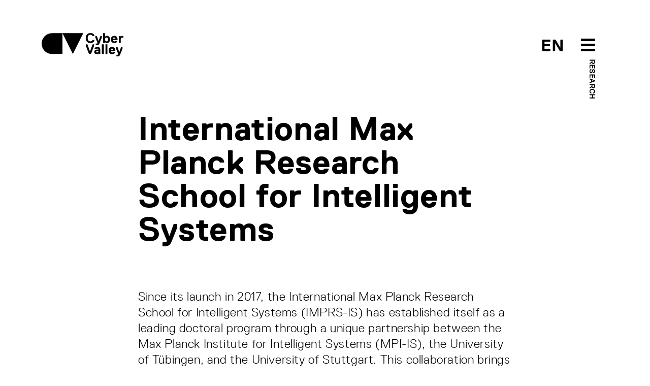

--- FILE ---
content_type: text/html; charset=utf-8
request_url: http://www.cyber-valley.de/en/pages/imprs
body_size: 14470
content:
<!DOCTYPE html>
<html lang="en">
	<head>
		<title>International Max Planck Research School for Intelligent Systems | Cyber Valley</title>
		<meta name="csrf-param" content="authenticity_token" />
<meta name="csrf-token" content="K3zm0+Chm/Fve+F0OkiZJLLNKPppbAYLvuwke8MIFZIZAy0D4jGhoF+67qsXtwRyHd6vfytudAeBqqbYtXAfng==" />
		<meta name="turbolinks-cache-control">
		<meta name="keywords" content="Cyber Valley, Cyber, AI,KI, Künstliche Intelligenz, Artificial Intelligence, Maschinelles Lernen, Machine Learning, Computer Vision, Robotik, Robotics, Roboter, Robots, Startups, Entrepreneurship, Incubator, Max Planck, Max Planck Gesellschaft, Max Planck Society, Baden-Württemberg, Germany, Deutschland, Europe, Europa, Gründer, Universität Tübingen, Universität Stuttgart, Stuttgart, Tübingen, Bosch, Daimler, BMW, Facebook, Porsche, ZF, Professur, Lehrstuhl, Stifungslehrstuhl, Professorship, Chair, Forschungsgruppe, Research Group, Intelligente Systeme, Intelligent Systems, MPI, Max Planck Institut, Max Planck Institute">
		<meta name="description" content="Cyber Valley is Europe’s largest research consortium in the field of artificial intelligence. Academic and private sector partners are building bridges between curiosity-driven basic research and applied research. New and multidisciplinary initiatives are constantly being added to the mix, and the Stuttgart-Tübingen region keeps gaining momentum as a European hotspot for research and innovation in the fields of machine learning, robotics, and computer vision. The state of Baden-Württemberg, the Max Planck Society with the Max Planck Institute for Intelligent Systems, the Universities of Stuttgart and Tübingen, as well as Amazon, BMW AG, Daimler AG, IAV GmbH, Dr. Ing. h.c. F. Porsche AG, Robert Bosch GmbH, and ZF Friedrichshafen AG are Cyber Valley’s founding partners of this initiative. In 2019, Fraunhofer-Gesellschaft also joined Cyber Valley as a partner. Moreover, Cyber Valley receives support from the Christian Bürkert Foundation, the Gips-Schüle Foundation, the Vector Foundation, and the Carl Zeiss Foundation.">
		<meta name="author" content="Cyber Valley">
	    	<meta property="og:url" content="http://www.cyber-valley.de/en/pages/imprs" />
	<meta property="og:title" content="International Max Planck Research School for Intelligent Systems" />
	<meta property="og:description" content="" />
	<meta property="og:image" content="/cyvy_logo.png" />
	<meta property="og:type" content="website" />
<meta property="og:locale:alternate" content="en_US" />
<meta property="og:locale:alternate" content="de_DE" />
		<meta charset="utf-8">
		<meta http-equiv="X-UA-Compatible" content="IE=edge">
		<meta name="viewport" content="width=device-width, initial-scale=1">
		<link rel="preload" href="/assets/ReplicaLLWeb-Light-3332d9a74c609953101aecbbeaf2fb42cb4c4adcf7dca2fdc613b90499696cb3.woff2" as="font" type="font/woff2" crossorigin> 
		<link rel="preload" href="/assets/ReplicaLLWeb-Regular-4181bfc21c11b89a410bcbaa1499aa39d1526cf674aa1c33839d09da13616a39.woff2" as="font" type="font/woff2" crossorigin> 
		<link rel="preload" href="/assets/ReplicaLLWeb-Bold-03d71b6fd32ca6430b88fd1ecbaceff521b71f44f5f52586eb0a40bc667d7ecd.woff2" as="font" type="font/woff2" crossorigin> 
		<link rel="stylesheet" media="all" href="/assets/application-dedd71686f08f5121e4da9fdc86a2c77b853fcbe44a8cd49dcc9a69e7bc107d6.css" data-turbolinks-track="reload" />
		<script src="/assets/application-5a036147213088b08dfb054931f117a1db7ac2a17f4f9a08590cdac9ae4ef232.js" data-turbolinks-track="reload"></script>
		<link rel="icon" type="image/x-icon" href="/assets/cyvy_fav-c40dbb053294d9b82e46fa51a3e0f0144275b3c4848886db34f00f2d2a38a0f2.png" />
	</head>

	<body>
		<header>
	<div class="container">
		<div class="row pt-2 pb-5">
			<div class="col-6">
				<a href="/en">
					<svg xmlns="http://www.w3.org/2000/svg" width="161" height="46" viewBox="0 0 161 46" id="cyvy-logo" class="header-logo">
					    <g fill="none" fill-rule="evenodd"><g fill="#000"><g><g><g><path d="M100.235 13.729l.273-.274h3.282l.273.274c-.547 3.829-3.555 6.016-7.93 6.016-6.017 0-9.299-4.102-9.299-9.845 0-5.742 3.282-9.845 9.299-9.845 4.375 0 7.383 2.188 7.93 5.743l-.273.274h-3.282l-.273-.274c-.547-1.64-1.915-2.461-4.102-2.461-3.83 0-5.47 2.735-5.47 6.563 0 3.829 1.64 6.564 5.47 6.564 2.187 0 3.555-.82 4.102-2.735M114.206 19.745c-1.094 2.735-2.187 4.376-6.016 4.376h-1.368l-.273-.273v-2.735l.273-.274h1.368c1.367 0 1.64-.273 1.914-1.094v-.273L105.73 8.806V6.072l.273-.274h2.461l.274.274 3.282 9.298h.273l3.282-9.298.273-.274h2.461l.274.274v2.734l-4.376 10.94M127.88 8.806c-2.187 0-3.008 1.641-3.008 3.83 0 2.187.82 3.828 3.008 3.828s3.009-1.641 3.009-3.829-.821-3.829-3.009-3.829zm.82 10.94c-1.257 0-2.707-.383-3.554-1.368h-.274l-.273.82-.274.274h-3.008l-.273-.274V.602l.273-.273h3.282l.273.273v6.29h.274c.847-.957 2.27-1.367 3.555-1.367 3.282 0 6.016 2.735 6.016 7.11 0 4.376-2.734 7.11-6.016 7.11zM145.383 10.994c0-.273-.273-2.188-2.46-2.188-2.189 0-2.462 1.915-2.462 2.188l.273.274h4.376l.273-.274zm4.103 2.735l-.274.274h-8.478l-.273.273c0 .547.547 2.188 2.735 2.188.82 0 1.64-.274 1.914-.82l.273-.274h3.282l.274.273c-.274 1.641-1.642 4.102-5.743 4.102-4.65 0-6.837-3.281-6.837-7.11s2.188-7.11 6.563-7.11 6.564 3.281 6.564 7.11v1.094zM160.698 9.08h-1.914c-2.187 0-3.007 1.094-3.007 3.555v6.563l-.274.274h-3.282l-.273-.274V6.072l.273-.274h3.007l.275.274.274.82h.271c.575-.793 1.723-1.094 3.01-1.094h1.64l.275.274v2.734l-.275.274M97.268 41.077L96.995 41.351 93.44 41.351 93.166 41.077 87.15 25.216 87.15 22.481 87.423 22.208 89.885 22.208 90.158 22.481 95.081 35.881 95.354 35.881 100.277 22.481 100.55 22.208 103.011 22.208 103.285 22.481 103.285 25.216 97.268 41.077M111.49 35.608c-.356-.191-1.121-.273-1.64-.273-1.642 0-2.462.546-2.462 1.64 0 .848.52 1.368 1.914 1.368 1.395 0 2.461-.82 2.461-1.915v-.547l-.273-.273zm3.829 5.743h-3.009l-.273-.274-.274-.547h-.273c-.793.712-1.86 1.094-3.008 1.094-3.036 0-4.923-1.64-4.923-4.375 0-4.075 3.829-4.65 6.017-4.65.683 0 1.312.083 1.914.274l.273-.273v-.274c0-1.367-.273-1.64-1.914-1.64-.848 0-1.613-.028-1.914.82l-.274.273h-3.281l-.274-.273c0-1.641 1.368-4.102 5.743-4.102 4.376 0 5.743 2.215 5.743 6.29v7.383l-.273.274zM122.156 41.351L118.874 41.351 118.601 41.077 118.601 22.481 118.874 22.208 122.156 22.208 122.429 22.481 122.429 41.077 122.156 41.351M129.266 41.351L125.985 41.351 125.711 41.077 125.711 22.481 125.985 22.208 129.266 22.208 129.539 22.481 129.539 41.077 129.266 41.351M141.026 32.873c0-.273-.274-2.188-2.462-2.188-2.187 0-2.46 1.915-2.46 2.188l.273.274h4.375l.274-.274zm4.101 2.735l-.273.273h-8.477l-.274.274c0 .547.547 2.188 2.735 2.188.82 0 1.64-.274 1.914-.82l.274-.274h3.281l.274.273c-.274 1.641-1.64 4.102-5.743 4.102-4.65 0-6.837-3.281-6.837-7.11s2.188-7.11 6.563-7.11c4.376 0 6.563 3.281 6.563 7.11v1.094zM154.974 41.624C153.88 44.36 152.785 46 148.958 46h-1.369l-.273-.273v-2.735l.273-.274h1.369c1.367 0 1.64-.273 1.913-1.094v-.273l-4.375-10.666v-2.734l.273-.274h2.462l.273.274 3.281 9.298h.273l3.283-9.298.273-.274h2.462l.273.274v2.734l-4.375 10.94M20.502.355C9.18.355 0 9.535 0 20.858S9.18 41.36 20.502 41.36h20.502V.355H20.502M61.506 41.36L41.004.355 82.009.355 61.506 41.36" transform="translate(-160.000000, -40.000000) translate(160.000000, 21.000000) translate(0.000000, 19.000000)"/></g></g></g></g></g>
					</svg>
					<!-- <svg id="Layer_1" data-name="Layer 1" xmlns="http://www.w3.org/2000/svg" viewBox="0 0 500 499.82" class="header-logo-5-year">
						<defs>
							<style>
								.cls-1{fill:#fff;}
								.cls-2{fill:#000;}
								.cls-3{fill:#ff0043;}
							</style>
						</defs>
						<path class="cls-2" d="M71.42,338a71.43,71.43,0,0,0,0,142.85h71.43V338Z" transform="translate(0 -0.09)"/>
						<polygon class="cls-2" points="214.27 480.72 142.85 337.87 285.69 337.87 214.27 480.72"/>
						<path class="cls-2" d="M322.2,499.91l-3-7c1.68-.72,41.08-18.22,39.64-60.06-.49-14.1-3.27-27.29-6-40.06-4.49-21.28-8.73-41.38-1.6-62.22C357,314,378.13,280.53,417.39,273l1.42,7.42c-33.25,6.36-54.32,34.95-60.36,52.62-6.46,18.87-2.43,38,1.84,58.21,2.76,13.08,5.61,26.61,6.12,41.37C368,479.72,322.66,499.72,322.2,499.91Z" transform="translate(0 -0.09)"/>
						<path class="cls-3" d="M412.39,282a72.92,72.92,0,0,0-12.9,5.15l-17.55,36.21L449.41,300Z" transform="translate(0 -0.09)"/><path class="cls-3" d="M492.06,96.13a142.84,142.84,0,1,0-96.29,184.34,81.74,81.74,0,0,1,18.86-6.78A142.82,142.82,0,0,0,492.06,96.13Z" transform="translate(0 -0.09)"/>
						<path class="cls-1" d="M373.12,206.59c-25.36,6.74-42.48-3.19-49.56-23l1.24-2.14L345.09,176l2.14,1.24c4.39,9.69,10.36,11.72,20.5,9,11.83-3.15,17.25-10,12.76-26.92-3.15-11.83-10.46-18.94-22.3-15.79-6.76,1.8-13.08,5.28-15.91,15.08l-2.92,2.59L322,164.06l-2.14-1.24L306.17,97.68l1.24-2.14,69.32-18.42,2.13,1.24,4.5,16.91-1.24,2.14L334.78,110l-1.24,2.13,4.6,24.12,1.69-.45c2.21-5.29,7.05-10.92,18-13.84,22-5.84,40,7.47,45.83,29.45C410.89,178.45,401.86,199,373.12,206.59Z" transform="translate(0 -0.09)"/>
					</svg> -->
				</a>
			</div>
			<div class="col-6 text-end">	
				<div style="position: relative; display: inline-block; width: 160px;">
					<span class="header-btn-toggle-text header-btn-toggle-text-black">
								<a href='/de/pages/imprs' class=''>EN</a> 
					</span>
					<span id="menuArea">
	<input type="checkbox" id="menuToggle"></input>
	<label for="menuToggle" class="menuOpen">
  		<span class="open" onclick="mobileMenuToggle()">
	  		<svg width="80px" height="80px" viewBox="0 0 80 80" version="1.1" xmlns="http://www.w3.org/2000/svg" xmlns:xlink="http://www.w3.org/1999/xlink" id="menu-burger-btn">
			    <g id="Icon/Black/M/Menu" stroke="none" stroke-width="1" fill="none" fill-rule="evenodd">
			        <rect id="Rectangle-8-Copy-33" x="0" y="0" width="80" height="80"></rect>
			        <path d="M26,28 L54,28 L54,33 L26,33 L26,28 Z M26,48 L54,48 L54,53 L26,53 L26,48 Z M26,38 L54,38 L54,43 L26,43 L26,38 Z" id="Combined-Shape" fill="#000"></path>
			    </g>
			</svg>
			<svg width="80px" height="80px" viewBox="0 0 80 80" version="1.1" xmlns="http://www.w3.org/2000/svg" xmlns:xlink="http://www.w3.org/1999/xlink" id="menu-close-btn">
				<g id="Icon/Black/M/CloseX" stroke="none" stroke-width="1" fill="none" fill-rule="evenodd">
					<path d="M40,38.391342 L36.0130772,34.4044192 C35.6225529,34.0138949 34.9893879,34.0138949 34.5988636,34.4044192 C34.2083394,34.7949435 34.2083394,35.4281085 34.5988636,35.8186328 L38.5857864,39.8055556 L34.5988636,43.7924784 C34.2083394,44.1830026 34.2083394,44.8161676 34.5988636,45.2066919 C34.9893879,45.5972162 35.6225529,45.5972162 36.0130772,45.2066919 L40,41.2197691 L43.9869228,45.2066919 C44.3774471,45.5972162 45.0106121,45.5972162 45.4011364,45.2066919 C45.7916606,44.8161676 45.7916606,44.1830026 45.4011364,43.7924784 L41.4142136,39.8055556 L45.4011364,35.8186328 C45.7916606,35.4281085 45.7916606,34.7949435 45.4011364,34.4044192 C45.0106121,34.0138949 44.3774471,34.0138949 43.9869228,34.4044192 L40,38.391342 Z M40,56 C31.163444,56 24,48.836556 24,40 C24,31.163444 31.163444,24 40,24 C48.836556,24 56,31.163444 56,40 C56,48.836556 48.836556,56 40,56 Z" id="Combined-Shape" fill="#fff"></path>
					<rect id="Rectangle-8-Copy-26" x="0" y="0" width="80" height="80"></rect>
				</g>
			</svg>
  		</span>
	</label>
			<div class="label-black parent-page-link  header-btn-toggle-text-black d-none d-md-block">
				<a href="/en/pages/research">Research</a>
			</div>
	<div class="menu menuEffects">
  		<label for="menuToggle"></label>
			<div>
				<div class="mobile-menu-header">
					<div class="container">
						<div class="row pt-2 pb-5">
							<div class="col-6 mobile-logo-container-col">
								<a href="/en">
									<svg xmlns="http://www.w3.org/2000/svg" width="161" height="46" viewBox="0 0 161 46" id="cyvy-logo">
									    <g fill="#fff" fill-rule="evenodd"><g fill="#fff"><g><g><g><path d="M100.235 13.729l.273-.274h3.282l.273.274c-.547 3.829-3.555 6.016-7.93 6.016-6.017 0-9.299-4.102-9.299-9.845 0-5.742 3.282-9.845 9.299-9.845 4.375 0 7.383 2.188 7.93 5.743l-.273.274h-3.282l-.273-.274c-.547-1.64-1.915-2.461-4.102-2.461-3.83 0-5.47 2.735-5.47 6.563 0 3.829 1.64 6.564 5.47 6.564 2.187 0 3.555-.82 4.102-2.735M114.206 19.745c-1.094 2.735-2.187 4.376-6.016 4.376h-1.368l-.273-.273v-2.735l.273-.274h1.368c1.367 0 1.64-.273 1.914-1.094v-.273L105.73 8.806V6.072l.273-.274h2.461l.274.274 3.282 9.298h.273l3.282-9.298.273-.274h2.461l.274.274v2.734l-4.376 10.94M127.88 8.806c-2.187 0-3.008 1.641-3.008 3.83 0 2.187.82 3.828 3.008 3.828s3.009-1.641 3.009-3.829-.821-3.829-3.009-3.829zm.82 10.94c-1.257 0-2.707-.383-3.554-1.368h-.274l-.273.82-.274.274h-3.008l-.273-.274V.602l.273-.273h3.282l.273.273v6.29h.274c.847-.957 2.27-1.367 3.555-1.367 3.282 0 6.016 2.735 6.016 7.11 0 4.376-2.734 7.11-6.016 7.11zM145.383 10.994c0-.273-.273-2.188-2.46-2.188-2.189 0-2.462 1.915-2.462 2.188l.273.274h4.376l.273-.274zm4.103 2.735l-.274.274h-8.478l-.273.273c0 .547.547 2.188 2.735 2.188.82 0 1.64-.274 1.914-.82l.273-.274h3.282l.274.273c-.274 1.641-1.642 4.102-5.743 4.102-4.65 0-6.837-3.281-6.837-7.11s2.188-7.11 6.563-7.11 6.564 3.281 6.564 7.11v1.094zM160.698 9.08h-1.914c-2.187 0-3.007 1.094-3.007 3.555v6.563l-.274.274h-3.282l-.273-.274V6.072l.273-.274h3.007l.275.274.274.82h.271c.575-.793 1.723-1.094 3.01-1.094h1.64l.275.274v2.734l-.275.274M97.268 41.077L96.995 41.351 93.44 41.351 93.166 41.077 87.15 25.216 87.15 22.481 87.423 22.208 89.885 22.208 90.158 22.481 95.081 35.881 95.354 35.881 100.277 22.481 100.55 22.208 103.011 22.208 103.285 22.481 103.285 25.216 97.268 41.077M111.49 35.608c-.356-.191-1.121-.273-1.64-.273-1.642 0-2.462.546-2.462 1.64 0 .848.52 1.368 1.914 1.368 1.395 0 2.461-.82 2.461-1.915v-.547l-.273-.273zm3.829 5.743h-3.009l-.273-.274-.274-.547h-.273c-.793.712-1.86 1.094-3.008 1.094-3.036 0-4.923-1.64-4.923-4.375 0-4.075 3.829-4.65 6.017-4.65.683 0 1.312.083 1.914.274l.273-.273v-.274c0-1.367-.273-1.64-1.914-1.64-.848 0-1.613-.028-1.914.82l-.274.273h-3.281l-.274-.273c0-1.641 1.368-4.102 5.743-4.102 4.376 0 5.743 2.215 5.743 6.29v7.383l-.273.274zM122.156 41.351L118.874 41.351 118.601 41.077 118.601 22.481 118.874 22.208 122.156 22.208 122.429 22.481 122.429 41.077 122.156 41.351M129.266 41.351L125.985 41.351 125.711 41.077 125.711 22.481 125.985 22.208 129.266 22.208 129.539 22.481 129.539 41.077 129.266 41.351M141.026 32.873c0-.273-.274-2.188-2.462-2.188-2.187 0-2.46 1.915-2.46 2.188l.273.274h4.375l.274-.274zm4.101 2.735l-.273.273h-8.477l-.274.274c0 .547.547 2.188 2.735 2.188.82 0 1.64-.274 1.914-.82l.274-.274h3.281l.274.273c-.274 1.641-1.64 4.102-5.743 4.102-4.65 0-6.837-3.281-6.837-7.11s2.188-7.11 6.563-7.11c4.376 0 6.563 3.281 6.563 7.11v1.094zM154.974 41.624C153.88 44.36 152.785 46 148.958 46h-1.369l-.273-.273v-2.735l.273-.274h1.369c1.367 0 1.64-.273 1.913-1.094v-.273l-4.375-10.666v-2.734l.273-.274h2.462l.273.274 3.281 9.298h.273l3.283-9.298.273-.274h2.462l.273.274v2.734l-4.375 10.94M20.502.355C9.18.355 0 9.535 0 20.858S9.18 41.36 20.502 41.36h20.502V.355H20.502M61.506 41.36L41.004.355 82.009.355 61.506 41.36" transform="translate(-160.000000, -40.000000) translate(160.000000, 21.000000) translate(0.000000, 19.000000)"/></g></g></g></g></g>
									</svg>
								</a>
							</div>
							<div class="col-6"></div>
						</div>
					</div>
				</div>
				<div class="mobile-menu-item-container">
				<div class="container h-100">
					<div class="row h-100">
						<div class="col-md-2 col-sm-12"></div>
						<div class="col-md-8 col-sm-12 text-start align-self-center">
							<div class="row">
								<div class="col-md-6">
									<div class="mobile-menu-links">
										<h2><a href="/en/about">About</a></h2>
										<h2><a href="/en/events">Events</a></h2>
										<h2><a href="/en/news">News</a></h2>
										<h2><a href="/en/public-engagement">Public engagement</a></h2>
										<h2><a href="/en/jobs">Jobs</a></h2>										
									</div>
								</div>
								<div class="col-md-6">
									<div class="mobile-menu-links">
										<h2><a href="/en/start-up-network">Start-up Network</a></h2>
										<h2><a href="/en/corporate-network">Corporate Network</a></h2>
										<h2><a href="/en/investor-network">Investor Network</a></h2>
										<h2><a href="/en/ai-incubator">The AI Incubator</a></h2>
										<h2><a href="/en/cyber-valley-health-cluster">Health Cluster</a></h2>
									</div>
								</div>
							</div>
						</div>
						<div class="col-md-2 col-sm-12"></div>
					</div>
				</div>
			</div>
		</div>
</span>
				</div>
			</div>
		</div>
	</div>
</header>
			<div class="header-teaser-container"></div>
		<main>
			<!-- title -->

<!-- meta (description & keywords) -->




	<div class="container page-title">
			<div class="row">
				<div class="col-md-2 col-sm-12"></div>
				<div class="col-md-8 col-sm-12">
					<h1>International Max Planck Research School for Intelligent Systems</h1>		
				</div>
				<div class="col-md-2 col-sm-12"></div>
			</div>
	</div>
			

		<div class="section" style=" background-color: ;"><a id="content" class="anchor-link"></a>
			<div class="container content-link ">
        <div class="row">
            <div class="col-md-2 col-sm-12"></div>
            <div class="col-md-8 col-sm-12">
                <div>
<p>Since its launch in 2017, the International Max Planck Research School for Intelligent Systems (IMPRS-IS) has established itself as a leading doctoral program through a unique partnership between the Max Planck Institute for Intelligent Systems (MPI-IS), the University of Tübingen, and the University of Stuttgart. This collaboration brings together three of Germany's premier research institutions, combining the world-class research environment of the Max Planck Institute with the academic and teaching excellence of two renowned universities. This integrated partnership gives IMPRS-IS doctoral researchers access to resources, faculty, and interdisciplinary expertise across all three institutions, providing them with a strong foundation in machine learning, robotics, and computer vision.</p>
</div>

<div>
<p>Currently, more than 300 doctoral researchers from over 45 nationalities are pursuing their doctorates through IMPRS-IS. To date, 78 scholars have graduated, expanding a global network of researchers. In the most recent admissions cycle, the program saw a record 797 completed applications from 74 countries. </p>
</div>

<div>
<p>Beyond scientific guidance, IMPRS-IS offers extensive support to doctoral researchers, hosting over 50 workshops and training sessions annually. In addition to scientific training, it offers sessions on topics such as inclusivity, work-life balance, mental well-being, and intercultural competence. IMPRS-IS is committed to creating a supportive, inclusive environment where all scholars can thrive both academically and personally. The program is also the official doctoral program of Cyber Valley, reinforcing IMPRS-IS’s role as a nexus for collaboration, innovation, and knowledge-sharing in intelligent systems.</p>

<p> </p>
</div>

<p>Website: <a href="http://imprs.is.mpg.de/" target="_blank">http://imprs.is.mpg.de</a> </p>

<p>Contact: <a href="mailto:imprs@is.mpg.de">imprs@is.mpg.de</a></p>
    
            </div>
            <div class="col-md-2 col-sm-12"></div>
        </div>
</div>
		</div>



			

		<div class="section" style=" background-color: ;"><a id="contacts" class="anchor-link"></a>
				<div class="container">
					<div class="row">
							<div class="col-md-2 col-sm-12"></div>
							<div class="col-md-8 col-sm-12">
								<div class="row">



		<div class="col-md-6">
			<div class="row mb-5">
	<div class="col-3">
			<a href="/en/people/kjk-7c7d8137-8368-4b40-b77b-15aba985d5df"><img class="rounded-circle img-fluid" src="/uploads/person/image/368/thumb_ticker_sm_KJKuchenbecker1.jpg" alt="Thumb ticker sm kjkuchenbecker1" /></a>
	</div>
	<div class="col-9 align-self-center">
		<div class="mb-2">
			<div class="mini-profile-name">
					<a class="a-no-decoration" href="/en/people/kjk-7c7d8137-8368-4b40-b77b-15aba985d5df">Dr. Katherine J. Kuchenbecker</a>
			</div>
					<div class="small-copy-standard">
						<small class="text-muted">IMPRS-IS Spokesperson</small>
					</div>
				<div class="small-copy-standard mt-1">
					<small class="text-muted">Max Planck Institute for Intelligent Systems</small>
				</div>
		</div>
	</div>
</div>
		</div>

		<div class="col-md-6">
			<div class="row mb-5">
	<div class="col-3">
			<a href="/en/people/mleila"><img class="rounded-circle img-fluid" src="/uploads/person/image/386/thumb_ticker_sm_Leila.Masri.foto.jpg" alt="Thumb ticker sm leila.masri.foto" /></a>
	</div>
	<div class="col-9 align-self-center">
		<div class="mb-2">
			<div class="mini-profile-name">
					<a class="a-no-decoration" href="/en/people/mleila">Dr. Leila Masri</a>
			</div>
					<div class="small-copy-standard">
						<small class="text-muted">IMPRS-IS Coordinator</small>
					</div>
				<div class="small-copy-standard mt-1">
					<small class="text-muted">Max Planck Institute for Intelligent Systems</small>
				</div>
		</div>
	</div>
</div>
		</div>

		<div class="col-md-6">
			<div class="row mb-5">
	<div class="col-3">
			<a href="/en/people/ssorce-bfa63e58-8cd0-4c51-860b-81ab91a92ece"><img class="rounded-circle img-fluid" src="/uploads/person/image/418/thumb_ticker_sm_Headshot_Zoom_2.png" alt="Thumb ticker sm headshot zoom 2" /></a>
	</div>
	<div class="col-9 align-self-center">
		<div class="mb-2">
			<div class="mini-profile-name">
					<a class="a-no-decoration" href="/en/people/ssorce-bfa63e58-8cd0-4c51-860b-81ab91a92ece">Sara Sorce</a>
			</div>
				<div class="small-copy-standard mt-1">
					<small class="text-muted">Max Planck Institute for Intelligent Systems</small>
				</div>
		</div>
	</div>
</div>
		</div>
</div>
							</div>
							<div class="col-md-2 col-sm-12"></div>
					</div>
				</div>
		</div>



			

		<div class="section d-none d-md-block" style=""><a id="imprs_logo" class="anchor-link"></a>
			<div class="container content-link ">
        <div class="row">
            <div class="col-md-2 col-sm-12"></div>
            <div class="col-md-8 col-sm-12">
                <p><a href="http://imprs.is.mpg.de/" target="_blank"><img alt="" src="/uploads/ckeditor/pictures/859/content_CVxIMPRS-IS_LogoLockup-col_RGB_20210723.png" class="img-stretch img-fluid"></a></p>
    
            </div>
            <div class="col-md-2 col-sm-12"></div>
        </div>
</div>
		</div>



			

		<div class="section section-no-padding-bottom" style=""><a id="news_title" class="anchor-link"></a>
			<div class="container content-link ">

            <h2>News</h2>
    
</div>
		</div>



			

	
		<div class="section" style=""><a id="imprs_news" class="anchor-link"></a>
			<div class="container">
					<div class="row" id="item_row">
		
				<div class="col-md-4 col-sm-12">
			<div class="item news">
			<a rel="noopener noreferrer" target="_self" href="/en/news/funded-doctoral-positions-at-the-international-max-planck-research-school-for-intelligent-systems-imprs-is"><img class="img-stretch " src="/uploads/news/image/1000157/thumb_ticker_md_3.png" alt="Thumb ticker md 3" /></a>
		<div class="btn-link-label pt-4">15.10.2025</div>
		<h4 class="pt-1 pb-1"><a class="no-decoration" href="/en/news/funded-doctoral-positions-at-the-international-max-planck-research-school-for-intelligent-systems-imprs-is">Funded Doctoral Positions at the International Max Planck...</a></h4>
		<div class="copy-standard">Doctoral training at the heart of the Cyber Valley Innovation Campus</div>
		<a target="_self" href="/en/news/funded-doctoral-positions-at-the-international-max-planck-research-school-for-intelligent-systems-imprs-is"><img class="arrow-link" src="/assets/Icons/Black/PNG/Arrow-Left-77922fb169f53ff383946f7ec74776cf45dbd7d8ea1ce34538fd71a5eb3db03c.png" alt="Arrow left" /></a>
	</div>
</div>
				<div class="col-md-4 col-sm-12">
			<div class="item news">
			<a rel="noopener noreferrer" target="_self" href="/en/news/75-doctoral-students-join-the-cyber-valley-innovation-campus"><img class="img-stretch " src="/uploads/news/image/1000066/thumb_ticker_md_91.png" alt="Thumb ticker md 91" /></a>
		<div class="btn-link-label pt-4">15.05.2025</div>
		<h4 class="pt-1 pb-1"><a class="no-decoration" href="/en/news/75-doctoral-students-join-the-cyber-valley-innovation-campus">75 doctoral students join the Cyber Valley Innovation Campus</a></h4>
		<div class="copy-standard">Bringing the next generation of AI experts to Baden-Württemberg </div>
		<a target="_self" href="/en/news/75-doctoral-students-join-the-cyber-valley-innovation-campus"><img class="arrow-link" src="/assets/Icons/Black/PNG/Arrow-Left-77922fb169f53ff383946f7ec74776cf45dbd7d8ea1ce34538fd71a5eb3db03c.png" alt="Arrow left" /></a>
	</div>
</div>
				<div class="col-md-4 col-sm-12">
			<div class="item news">
			<a rel="noopener noreferrer" target="_self" href="/en/news/imprs-is-call-for-applications-is-now-open"><img class="img-stretch " src="/uploads/news/image/1117/thumb_ticker_md_Design_Learnings_Graphics_and_Comments-12.png" alt="Thumb ticker md design learnings graphics and comments 12" /></a>
		<div class="btn-link-label pt-4">06.11.2024</div>
		<h4 class="pt-1 pb-1"><a class="no-decoration" href="/en/news/imprs-is-call-for-applications-is-now-open">IMPRS-IS Call for Applications is Now Open</a></h4>
		<div class="copy-standard">Join the Cyber Valley Community as a PhD student </div>
		<a target="_self" href="/en/news/imprs-is-call-for-applications-is-now-open"><img class="arrow-link" src="/assets/Icons/Black/PNG/Arrow-Left-77922fb169f53ff383946f7ec74776cf45dbd7d8ea1ce34538fd71a5eb3db03c.png" alt="Arrow left" /></a>
	</div>
</div>
				<div class="col-md-4 col-sm-12">
			<div class="item news">
			<a rel="noopener noreferrer" target="_self" href="/en/news/ph-d-opportunities-at-the-imprs-is"><img class="img-stretch " src="/uploads/news/image/671/thumb_ticker_md_IMPRS-IS_2023_recruitment_collage_1.png" alt="Thumb ticker md imprs is 2023 recruitment collage 1" /></a>
		<div class="btn-link-label pt-4">21.09.2022</div>
		<h4 class="pt-1 pb-1"><a class="no-decoration" href="/en/news/ph-d-opportunities-at-the-imprs-is">Ph.D. opportunities at the IMPRS-IS</a></h4>
		<div class="copy-standard">Program will accept its 7th generation of Ph.D. students in spring of 2023</div>
		<a target="_self" href="/en/news/ph-d-opportunities-at-the-imprs-is"><img class="arrow-link" src="/assets/Icons/Black/PNG/Arrow-Left-77922fb169f53ff383946f7ec74776cf45dbd7d8ea1ce34538fd71a5eb3db03c.png" alt="Arrow left" /></a>
	</div>
</div>
				<div class="col-md-4 col-sm-12">
			<div class="item news">
			<a rel="noopener noreferrer" target="_self" href="/en/news/five-years-of-cyber-valley"><img class="img-stretch " src="/uploads/news/image/527/thumb_ticker_md_CV5_HP.png" alt="Thumb ticker md cv5 hp" /></a>
		<div class="btn-link-label pt-4">15.12.2021</div>
		<h4 class="pt-1 pb-1"><a class="no-decoration" href="/en/news/five-years-of-cyber-valley">Five years of Cyber Valley</a></h4>
		<div class="copy-standard">AI research consortium celebrates anniversary</div>
		<a target="_self" href="/en/news/five-years-of-cyber-valley"><img class="arrow-link" src="/assets/Icons/Black/PNG/Arrow-Left-77922fb169f53ff383946f7ec74776cf45dbd7d8ea1ce34538fd71a5eb3db03c.png" alt="Arrow left" /></a>
	</div>
</div>
				<div class="col-md-4 col-sm-12">
			<div class="item news">
			<a rel="noopener noreferrer" target="_self" href="/en/news/funded-ph-d-positions-at-the-imprs-is"><img class="img-stretch " src="/uploads/news/image/458/thumb_ticker_md_imprs.png" alt="Thumb ticker md imprs" /></a>
		<div class="btn-link-label pt-4">07.09.2021</div>
		<h4 class="pt-1 pb-1"><a class="no-decoration" href="/en/news/funded-ph-d-positions-at-the-imprs-is">Funded Ph.D. positions at the IMPRS-IS</a></h4>
		<div class="copy-standard">Apply to join the program and begin a Ph.D. in 2022</div>
		<a target="_self" href="/en/news/funded-ph-d-positions-at-the-imprs-is"><img class="arrow-link" src="/assets/Icons/Black/PNG/Arrow-Left-77922fb169f53ff383946f7ec74776cf45dbd7d8ea1ce34538fd71a5eb3db03c.png" alt="Arrow left" /></a>
	</div>
</div>
				<div class="col-md-4 col-sm-12">
			<div class="item news">
			<a rel="noopener noreferrer" target="_self" href="/en/news/kunstliche-intelligenz-als-gesellschaftliche-herausforderung-das-neue-rhet-ai-center"><img class="img-stretch " src="/uploads/news/image/425/thumb_ticker_md_Brechtbau.jpg" alt="Thumb ticker md brechtbau" /></a>
		<div class="btn-link-label pt-4">05.07.2021</div>
		<h4 class="pt-1 pb-1"><a class="no-decoration" href="/en/news/kunstliche-intelligenz-als-gesellschaftliche-herausforderung-das-neue-rhet-ai-center">Newly established RHET AI Center to focus on the societal...</a></h4>
		<div class="copy-standard">The center will explore ways of facilitating a well-informed public debate</div>
		<a target="_self" href="/en/news/kunstliche-intelligenz-als-gesellschaftliche-herausforderung-das-neue-rhet-ai-center"><img class="arrow-link" src="/assets/Icons/Black/PNG/Arrow-Left-77922fb169f53ff383946f7ec74776cf45dbd7d8ea1ce34538fd71a5eb3db03c.png" alt="Arrow left" /></a>
	</div>
</div>
				<div class="col-md-4 col-sm-12">
			<div class="item news">
			<a rel="noopener noreferrer" target="_self" href="/en/news/best-paper-cvpr-2021"><img class="img-stretch img-thumbnail" src="/uploads/news/image/419/thumb_ticker_md_giraffe_teaser400.jpg" alt="Thumb ticker md giraffe teaser400" /></a>
		<div class="btn-link-label pt-4">25.06.2021</div>
		<h4 class="pt-1 pb-1"><a class="no-decoration" href="/en/news/best-paper-cvpr-2021">Better decisions, more control: “Best Paper Award” for Tü...</a></h4>
		<div class="copy-standard">Two Cyber Valley researchers awarded for best scientific paper at world-renowned confer...</div>
		<a target="_self" href="/en/news/best-paper-cvpr-2021"><img class="arrow-link" src="/assets/Icons/Black/PNG/Arrow-Left-77922fb169f53ff383946f7ec74776cf45dbd7d8ea1ce34538fd71a5eb3db03c.png" alt="Arrow left" /></a>
	</div>
</div>
				<div class="col-md-4 col-sm-12">
			<div class="item news">
			<a rel="noopener noreferrer" target="_self" href="/en/news/another-record-in-popularity-imprs-is-receives-the-highest-ever-number-of-applications"><img class="img-stretch " src="/uploads/news/image/329/thumb_ticker_md_20191121_MPIIS_Peer_Fischer_W_Scheible002_2.jpg" alt="Thumb ticker md 20191121 mpiis peer fischer w scheible002 2" /></a>
		<div class="btn-link-label pt-4">17.11.2020</div>
		<h4 class="pt-1 pb-1"><a class="no-decoration" href="/en/news/another-record-in-popularity-imprs-is-receives-the-highest-ever-number-of-applications">Another record in popularity: IMPRS-IS receives the highe...</a></h4>
		<div class="copy-standard"></div>
		<a target="_self" href="/en/news/another-record-in-popularity-imprs-is-receives-the-highest-ever-number-of-applications"><img class="arrow-link" src="/assets/Icons/Black/PNG/Arrow-Left-77922fb169f53ff383946f7ec74776cf45dbd7d8ea1ce34538fd71a5eb3db03c.png" alt="Arrow left" /></a>
	</div>
</div>
				<div class="col-md-4 col-sm-12">
			<div class="item news">
			<a rel="noopener noreferrer" target="_self" href="/en/news/cyber-valley-institutions-once-again-among-germany-s-top-ranked-at-leading-machine-learning-conference"><img class="img-stretch " src="/uploads/news/image/326/thumb_ticker_md_thumb_ticker_xxl_thumb_ticker_xxl_20181213_PS_Team_Wolfram_Scheible11.jpg" alt="Thumb ticker md thumb ticker xxl thumb ticker xxl 20181213 ps team wolfram scheible11" /></a>
		<div class="btn-link-label pt-4">10.11.2020</div>
		<h4 class="pt-1 pb-1"><a class="no-decoration" href="/en/news/cyber-valley-institutions-once-again-among-germany-s-top-ranked-at-leading-machine-learning-conference">Cyber Valley institutions once again among Germany’s top ...</a></h4>
		<div class="copy-standard">In total, 31 papers from Cyber Valley have been accepted to the upcoming NeurIPS 2020 c...</div>
		<a target="_self" href="/en/news/cyber-valley-institutions-once-again-among-germany-s-top-ranked-at-leading-machine-learning-conference"><img class="arrow-link" src="/assets/Icons/Black/PNG/Arrow-Left-77922fb169f53ff383946f7ec74776cf45dbd7d8ea1ce34538fd71a5eb3db03c.png" alt="Arrow left" /></a>
	</div>
</div>
				<div class="col-md-4 col-sm-12">
			<div class="item news">
			<a rel="noopener noreferrer" target="_self" href="/en/news/cyber-valley-grundet-investor-network"><img class="img-stretch img-thumbnail" src="/uploads/news/image/148/thumb_ticker_md_200907_press-release_investor-network.jpg" alt="Thumb ticker md 200907 press release investor network" /></a>
		<div class="btn-link-label pt-4">07.09.2020</div>
		<h4 class="pt-1 pb-1"><a class="no-decoration" href="/en/news/cyber-valley-grundet-investor-network">Cyber Valley launches Investor Network</a></h4>
		<div class="copy-standard">Europe’s largest AI research consortium attracts interest from some of the world’s most...</div>
		<a target="_self" href="/en/news/cyber-valley-grundet-investor-network"><img class="arrow-link" src="/assets/Icons/Black/PNG/Arrow-Left-77922fb169f53ff383946f7ec74776cf45dbd7d8ea1ce34538fd71a5eb3db03c.png" alt="Arrow left" /></a>
	</div>
</div>
				<div class="col-md-4 col-sm-12">
			<div class="item news">
			<a rel="noopener noreferrer" target="_self" href="/en/news/intelligente-und-kooperative-flugroboter"><img class="img-stretch " src="/uploads/news/image/145/thumb_ticker_md_051_20_AamirAhmad_NVIDIA.jpg" alt="Thumb ticker md 051 20 aamirahmad nvidia" /></a>
		<div class="btn-link-label pt-4">01.09.2020</div>
		<h4 class="pt-1 pb-1"><a class="no-decoration" href="/en/news/intelligente-und-kooperative-flugroboter">Intelligent and cooperative aerial robots </a></h4>
		<div class="copy-standard">Dr. Aamir Ahmad appointed new Tenure-Track Professor at the University of Stuttgart</div>
		<a target="_self" href="/en/news/intelligente-und-kooperative-flugroboter"><img class="arrow-link" src="/assets/Icons/Black/PNG/Arrow-Left-77922fb169f53ff383946f7ec74776cf45dbd7d8ea1ce34538fd71a5eb3db03c.png" alt="Arrow left" /></a>
	</div>
</div>

	</div>
	<div id="pagination" class="text-center">
		<span class="page next disabled">More...</span>

	</div>
 
			</div>
		</div>


			

		<div class="section section-no-padding-bottom" style=""><a id="events_title" class="anchor-link"></a>
			<div class="container content-link ">

            <h2>Events</h2>
    
</div>
		</div>



			

		<div class="section" style=""><a id="imprs_events" class="anchor-link"></a>
			<div class="container">
				
				    <div class="container">
        <div class="row">
          <div class="row" id="item_row">
            
				<div class="col-md-4 col-sm-12">
	<div class="item event">
		<div class="event-img-container">
				<a href="/en/events/cyber-valley-meet-up-september-2024-imprs-is-boot-camp"><img class="img-stretch" src="/uploads/event/image/773/thumb_ticker_md_visual_meetup_revised.ai-3.png" alt="Thumb ticker md visual meetup revised.ai 3" /></a>
			<div class="event-date-box">
				<div class="event-date-box-month text-uppercase">SEP</div>
				<div class="event-date-box-day">18</div>
			</div>
		</div>
		<h4 class="pt-4 pb-0 mb-0"><a class="no-decoration" href="/en/events/cyber-valley-meet-up-september-2024-imprs-is-boot-camp">Cyber Valley Meet-Up September 2024</a></h4>
		<p class="pb-0 mb-0"><a class="no-decoration" href="/en/events/cyber-valley-meet-up-september-2024-imprs-is-boot-camp">In collaboration with IMPRS-IS Boot Camp</a></p>
		<a href="/en/events/cyber-valley-meet-up-september-2024-imprs-is-boot-camp"><img class="arrow-link" src="/assets/Icons/Black/PNG/Arrow-Left-77922fb169f53ff383946f7ec74776cf45dbd7d8ea1ce34538fd71a5eb3db03c.png" alt="Arrow left" /></a>
	</div>
</div>
				<div class="col-md-4 col-sm-12">
	<div class="item event">
		<div class="event-img-container">
				<a href="/en/events/cyber-valley-meet-up-february-2024"><img class="img-stretch" src="/uploads/event/image/642/thumb_ticker_md_Health.png" alt="Thumb ticker md health" /></a>
			<div class="event-date-box">
				<div class="event-date-box-month text-uppercase">FEB</div>
				<div class="event-date-box-day">22</div>
			</div>
		</div>
		<h4 class="pt-4 pb-0 mb-0"><a class="no-decoration" href="/en/events/cyber-valley-meet-up-february-2024">Cyber Valley Meet-up February 2024</a></h4>
		<p class="pb-0 mb-0"><a class="no-decoration" href="/en/events/cyber-valley-meet-up-february-2024">A special focus on health</a></p>
		<a href="/en/events/cyber-valley-meet-up-february-2024"><img class="arrow-link" src="/assets/Icons/Black/PNG/Arrow-Left-77922fb169f53ff383946f7ec74776cf45dbd7d8ea1ce34538fd71a5eb3db03c.png" alt="Arrow left" /></a>
	</div>
</div>
				<div class="col-md-4 col-sm-12">
	<div class="item event">
		<div class="event-img-container">
				<a href="/en/events/imprs-is-2024-interview-symposium-keynotes"><img class="img-stretch" src="/uploads/event/image/674/thumb_ticker_md_IMPRS-IS_Keynotes.png" alt="Thumb ticker md imprs is keynotes" /></a>
			<div class="event-date-box">
				<div class="event-date-box-month text-uppercase">FEB</div>
				<div class="event-date-box-day">8</div>
			</div>
		</div>
		<h4 class="pt-4 pb-0 mb-0"><a class="no-decoration" href="/en/events/imprs-is-2024-interview-symposium-keynotes">IMPRS-IS 2024 Interview Symposium Keynotes</a></h4>
		<p class="pb-0 mb-0"></p>
		<a href="/en/events/imprs-is-2024-interview-symposium-keynotes"><img class="arrow-link" src="/assets/Icons/Black/PNG/Arrow-Left-77922fb169f53ff383946f7ec74776cf45dbd7d8ea1ce34538fd71a5eb3db03c.png" alt="Arrow left" /></a>
	</div>
</div>
				<div class="col-md-4 col-sm-12">
	<div class="item event">
		<div class="event-img-container">
				<a href="/en/events/meet-up-january24"><img class="img-stretch" src="/uploads/event/image/637/thumb_ticker_md_Live_Meeting_AI_House.png" alt="Thumb ticker md live meeting ai house" /></a>
			<div class="event-date-box">
				<div class="event-date-box-month text-uppercase">JAN</div>
				<div class="event-date-box-day">18</div>
			</div>
		</div>
		<h4 class="pt-4 pb-0 mb-0"><a class="no-decoration" href="/en/events/meet-up-january24">Cyber Valley Meet-up January 2024</a></h4>
		<p class="pb-0 mb-0"><a class="no-decoration" href="/en/events/meet-up-january24">Live from AI House Davos at the World Economic Forum</a></p>
		<a href="/en/events/meet-up-january24"><img class="arrow-link" src="/assets/Icons/Black/PNG/Arrow-Left-77922fb169f53ff383946f7ec74776cf45dbd7d8ea1ce34538fd71a5eb3db03c.png" alt="Arrow left" /></a>
	</div>
</div>
				<div class="col-md-4 col-sm-12">
	<div class="item event">
		<div class="event-img-container">
				<a href="/en/events/cyber-valley-start-up-incubation-program"><img class="img-stretch" src="/uploads/event/image/264/thumb_ticker_md_Bild.png" alt="Thumb ticker md bild" /></a>
			<div class="event-date-box">
				<div class="event-date-box-month text-uppercase">APR</div>
				<div class="event-date-box-day">1</div>
			</div>
		</div>
		<h4 class="pt-4 pb-0 mb-0"><a class="no-decoration" href="/en/events/cyber-valley-start-up-incubation-program">Cyber Valley Start-up Incubation Program</a></h4>
		<p class="pb-0 mb-0"><a class="no-decoration" href="/en/events/cyber-valley-start-up-incubation-program">Launch your Start-up in Cyber Valley</a></p>
		<a href="/en/events/cyber-valley-start-up-incubation-program"><img class="arrow-link" src="/assets/Icons/Black/PNG/Arrow-Left-77922fb169f53ff383946f7ec74776cf45dbd7d8ea1ce34538fd71a5eb3db03c.png" alt="Arrow left" /></a>
	</div>
</div>
				<div class="col-md-4 col-sm-12">
	<div class="item event">
		<div class="event-img-container">
				<a href="/en/events/2nd-workshop-on-mental-effort"><img class="img-stretch" src="/uploads/event/image/171/thumb_ticker_md_Announcement_and_call_for_posters.jpg" alt="Thumb ticker md announcement and call for posters" /></a>
			<div class="event-date-box">
				<div class="event-date-box-month text-uppercase">SEP</div>
				<div class="event-date-box-day">9</div>
			</div>
		</div>
		<h4 class="pt-4 pb-0 mb-0"><a class="no-decoration" href="/en/events/2nd-workshop-on-mental-effort">2nd workshop on mental effort</a></h4>
		<p class="pb-0 mb-0"></p>
		<a href="/en/events/2nd-workshop-on-mental-effort"><img class="arrow-link" src="/assets/Icons/Black/PNG/Arrow-Left-77922fb169f53ff383946f7ec74776cf45dbd7d8ea1ce34538fd71a5eb3db03c.png" alt="Arrow left" /></a>
	</div>
</div>

          </div>
          <div id="pagination" class="text-center">
            <span class="page next disabled">More...</span>

          </div>
        </div>
    </div>






			</div>
		</div>



			

					<section class="bg-yellow xtra-padding ">
	<div class="container">
		<div class="newsletter">
			<div class="row">
				<div class="col-3 d-none d-md-block" /></div>
				<div class="col-md-9 col-sm-12">
							<h3 >Cyber Valley Newsletter</h3>
							<div class="col-md-8 col-sm-12 copy-standard">
								<p>
										We send out an overview of the most important news and events in the Cyber Valley Community. Only available in English.
								</p>
							</div>
							<form action="https://eu2.cleverreach.com/f/259413-280292/wcs/" method="post" target="_blank">
							  	<div class="row">
							  		<div class="col-md-8 col-sm-12">
							  			<input id="text6483215" name="email" type="email" class="form-control cyvy-form-control" placeholder="Enter email address">

							  			<div class="label-black text-uppercase mt-3 mb-4">
						  						<a href="/en/privacy-policy"><img class="arrow-link" src="/assets/Icons/Black/PNG/Arrow-Left-77922fb169f53ff383946f7ec74776cf45dbd7d8ea1ce34538fd71a5eb3db03c.png" alt="Arrow left" /> Privacy Policy</a>
						  				</div>
							  		</div>
							  		<div class="col d-none d-md-block">
							  			<button type="submit" class="btn btn-outline-dark btn-cyvy-lg text-uppercase">Register</button>
							  		</div>
							  	</div>
								<div class="col-12 d-block d-md-none">
									<div class="d-grid">
										<button type="button" class="btn btn-outline-dark btn-cyvy-lg text-uppercase">Register</button>
									</div>
								</div>
								<noscript>
						            <a href="http://www.cleverreach.de">www.CleverReach.de</a>
						        </noscript>
							</form>
				</div>
				</div>
			</div>
	</div>
</section>	
	 




		</main>
		<footer>
	<div class="container">
		<div class="row pb-4">
			<div class="col-md-3 col-sm-12">
				<div class="footer-logo-container">
					<a href="/en">
						<svg xmlns="http://www.w3.org/2000/svg" width="161" height="46" viewBox="0 0 161 46">
							<title>Cyber Valley</title>
		    				<g fill="none" fill-rule="evenodd"><g fill="#FFF"><g><g><g>
		                        <path d="M100.235 13.729l.273-.274h3.282l.273.274c-.547 3.829-3.555 6.016-7.93 6.016-6.017 0-9.299-4.102-9.299-9.845 0-5.742 3.282-9.845 9.299-9.845 4.375 0 7.383 2.188 7.93 5.743l-.273.274h-3.282l-.273-.274c-.547-1.64-1.915-2.461-4.102-2.461-3.83 0-5.47 2.735-5.47 6.563 0 3.829 1.64 6.564 5.47 6.564 2.187 0 3.555-.82 4.102-2.735M114.206 19.745c-1.094 2.735-2.187 4.376-6.016 4.376h-1.368l-.273-.273v-2.735l.273-.274h1.368c1.367 0 1.64-.273 1.914-1.094v-.273L105.73 8.806V6.072l.273-.274h2.461l.274.274 3.282 9.298h.273l3.282-9.298.273-.274h2.461l.274.274v2.734l-4.376 10.94M127.88 8.806c-2.187 0-3.008 1.641-3.008 3.83 0 2.187.82 3.828 3.008 3.828s3.009-1.641 3.009-3.829-.821-3.829-3.009-3.829zm.82 10.94c-1.257 0-2.707-.383-3.554-1.368h-.274l-.273.82-.274.274h-3.008l-.273-.274V.602l.273-.273h3.282l.273.273v6.29h.274c.847-.957 2.27-1.367 3.555-1.367 3.282 0 6.016 2.735 6.016 7.11 0 4.376-2.734 7.11-6.016 7.11zM145.383 10.994c0-.273-.273-2.188-2.46-2.188-2.189 0-2.462 1.915-2.462 2.188l.273.274h4.376l.273-.274zm4.103 2.735l-.274.274h-8.478l-.273.273c0 .547.547 2.188 2.735 2.188.82 0 1.64-.274 1.914-.82l.273-.274h3.282l.274.273c-.274 1.641-1.642 4.102-5.743 4.102-4.65 0-6.837-3.281-6.837-7.11s2.188-7.11 6.563-7.11 6.564 3.281 6.564 7.11v1.094zM160.698 9.08h-1.914c-2.187 0-3.007 1.094-3.007 3.555v6.563l-.274.274h-3.282l-.273-.274V6.072l.273-.274h3.007l.275.274.274.82h.271c.575-.793 1.723-1.094 3.01-1.094h1.64l.275.274v2.734l-.275.274M97.268 41.077L96.995 41.351 93.44 41.351 93.166 41.077 87.15 25.216 87.15 22.481 87.423 22.208 89.885 22.208 90.158 22.481 95.081 35.881 95.354 35.881 100.277 22.481 100.55 22.208 103.011 22.208 103.285 22.481 103.285 25.216 97.268 41.077M111.49 35.608c-.356-.191-1.121-.273-1.64-.273-1.642 0-2.462.546-2.462 1.64 0 .848.52 1.368 1.914 1.368 1.395 0 2.461-.82 2.461-1.915v-.547l-.273-.273zm3.829 5.743h-3.009l-.273-.274-.274-.547h-.273c-.793.712-1.86 1.094-3.008 1.094-3.036 0-4.923-1.64-4.923-4.375 0-4.075 3.829-4.65 6.017-4.65.683 0 1.312.083 1.914.274l.273-.273v-.274c0-1.367-.273-1.64-1.914-1.64-.848 0-1.613-.028-1.914.82l-.274.273h-3.281l-.274-.273c0-1.641 1.368-4.102 5.743-4.102 4.376 0 5.743 2.215 5.743 6.29v7.383l-.273.274zM122.156 41.351L118.874 41.351 118.601 41.077 118.601 22.481 118.874 22.208 122.156 22.208 122.429 22.481 122.429 41.077 122.156 41.351M129.266 41.351L125.985 41.351 125.711 41.077 125.711 22.481 125.985 22.208 129.266 22.208 129.539 22.481 129.539 41.077 129.266 41.351M141.026 32.873c0-.273-.274-2.188-2.462-2.188-2.187 0-2.46 1.915-2.46 2.188l.273.274h4.375l.274-.274zm4.101 2.735l-.273.273h-8.477l-.274.274c0 .547.547 2.188 2.735 2.188.82 0 1.64-.274 1.914-.82l.274-.274h3.281l.274.273c-.274 1.641-1.64 4.102-5.743 4.102-4.65 0-6.837-3.281-6.837-7.11s2.188-7.11 6.563-7.11c4.376 0 6.563 3.281 6.563 7.11v1.094zM154.974 41.624C153.88 44.36 152.785 46 148.958 46h-1.369l-.273-.273v-2.735l.273-.274h1.369c1.367 0 1.64-.273 1.913-1.094v-.273l-4.375-10.666v-2.734l.273-.274h2.462l.273.274 3.281 9.298h.273l3.283-9.298.273-.274h2.462l.273.274v2.734l-4.375 10.94M20.502.355C9.18.355 0 9.535 0 20.858S9.18 41.36 20.502 41.36h20.502V.355H20.502M61.506 41.36L41.004.355 82.009.355 61.506 41.36" transform="translate(-160.000000, -40.000000) translate(160.000000, 21.000000) translate(0.000000, 19.000000)"/>
		                    </g></g></g></g></g>
						</svg>
					</a>
				</div>
			</div>
			<div class="col-3 d-none d-md-block">
				<p class="footer-title">Cyber Valley GmbH</p>
				<p>Heisenbergstr. 3<br />70569 Stuttgart</p>
				<p>Maria-von-Linden-Straße 1<br />72076 Tübingen</p>
				<p class="mb-0">+49 711 689 1844<br /><a href="mailto:contact@cyber-valley.de">contact@cyber-valley.de</a></p>

				<div class="social-icons-container text-center">
					<p></p>
					<p><a rel="noopener noreferrer" target="_blank" href="https://www.linkedin.com/company/cybervalley/"><img alt="Cyber Valley on Linkedin" src="/assets/footer/social_linkedin-2562bf6b6d146624337aefe477301b48ecaceaad673d68214391f59fcdd7bbd2.svg" /></a></p>
					<p><a rel="noopener noreferrer" target="_blank" href="https://www.instagram.com/cybervalley_bw/"><img alt="Cyber Valley on Instagram" src="/assets/footer/social_instagram-5c92cd10969967ec578c3e21612b60c3654875153f7098616d721310cdb0a58d.svg" /></a></p>
					<p><a rel="noopener noreferrer" target="_blank" href="https://www.youtube.com/channel/UCPi8donVDkcOeM4C0CfP5fg"><img alt="Cyber Valley on YouTube" src="/assets/footer/social_youtube-0b93f2b045071e5117c4430cf60a8dcd1fa890a3a1fed7a2bcb446d8210bc622.svg" /></a></p>
					<p></p>
				</div>
			</div>
			<div class="col-md-3 col-sm-12">
				<h4 class="children"><a href="/en/news">News</a></h4>
				<p><a href="/en/newsletter">Cyber Valley Newsletter</a></p>
				<p class="last"><a href="/en/jobs">Cyber Valley Community Jobs</a></p>
				
				
				<h4 class="children"><a href="/en/events">Programs</a></h4>
				<!-- <p></p> -->
				<p><a href="/en/ai-incubator">The AI Incubator</a></p>
				<p><a href="/en/ki-landbox">KI-Ländbox</a></p>
				<p class="last"><a href="/en/valley-and-sunrise-program">Valley &amp; Sunrise</a></p>
				
				<!-- <p></p> -->
				<!-- <p class="last"></p> -->

				
				<h4 class="children"><a href="/en/research">Research</a></h4>
				<p><a href="/en/people">People</a></p>
				<p>
					<a href="/en/imprs">IMPRS-IS</a>
				</p>
				
				<p><a href="/en/research-groups">Cyber Valley Innovation Campus Research Groups</a></p>
				<p class="last">
					<a href="/en/research-fund">Cyber Valley Research Fund</a>
				</p>
				

				

			</div>
			<div class="col-md-3">
				<!-- <h4 class="children"></h4> -->
				<h4 class="children"><a href="/en/innovation-economy">Cyber Valley GmbH Innovation &amp; Economy</a></h4>
				<p><a href="/en/start-up-network">Cyber Valley Start-up Network </a></p>
				<p><a href="/en/corporate-network">Cyber Valley Corporate Network</a></p>
				<p class="last"><a href="/en/investor-network">Cyber Valley Investor Network</a></p>
				


				<h4 class="children"><a href="/en/public-engagement">Public engagement</a></h4>
				<!-- <p></p> -->
				<p class="last"><a href="/en/public-advisory-board">Public Advisory Board</a></p>

				<h4 class="children"><a href="/en/about">About</a></h4>
				<p><a href="/en/community">Cyber Valley Community</a></p>
				<p><a href="/en/partner-list">Cyber Valley Innovation Campus 1.0</a></p>
				<p><a href="/en/team">Cyber Valley GmbH Team</a></p>
				<p><a href="/en/values">Cyber Valley GmbH Values</a></p>
				<p>
						<a href="/en/aufsichtsrat">Cyber Valley GmbH Supervisory Board</a>
				</p>
				<p><a href="/en/press">Cyber Valley GmbH Media Relations</a></p>
				<p class="last"><a href="/en/faqs">Cyber Valley Community FAQs</a></p>
				
			</div>
		</div>
		<div class="row d-block d-md-none">
			<div class="col-12 text-center mb-5">
				<a rel="noopener noreferrer" target="_blank" href="https://www.linkedin.com/company/cybervalley/"><img alt="Cyber Valley on Linkedin" class="p-3" src="/assets/footer/social_linkedin-2562bf6b6d146624337aefe477301b48ecaceaad673d68214391f59fcdd7bbd2.svg" /></a>
				<a rel="noopener noreferrer" target="_blank" href="https://www.instagram.com/cybervalley_bw/"><img alt="Cyber Valley on Instagram" class="p-3" src="/assets/footer/social_instagram-5c92cd10969967ec578c3e21612b60c3654875153f7098616d721310cdb0a58d.svg" /></a>
				<a rel="noopener noreferrer" target="_blank" href="https://www.youtube.com/channel/UCPi8donVDkcOeM4C0CfP5fg"><img alt="Cyber Valley on YouTube" class="p-3" src="/assets/footer/social_youtube-0b93f2b045071e5117c4430cf60a8dcd1fa890a3a1fed7a2bcb446d8210bc622.svg" /></a>
			</div>
			<div class="col-12 text-center mb-5">
				<div class="d-grid">
					<a class="btn btn-outline-white btn-cyvy text-uppercase" href="/en/admin">Sign In</a>
				</div>
			</div>
			<div class="col-12">
				<p class="footer-title">Cyber Valley GmbH</p>
				<div class="row">
					<div class="col-6">
						<p>Heisenbergstr. 3<br />70569 Stuttgart</p>
						<p class="mb-0"><a href="mailto:contact@cyber-valley.de">contact@cyber-valley.de</a></p>
					</div>
					<div class="col-6">
						<p>Maria-von-Linden-Straße 1<br />72076 Tübingen</p>
						<p>+49 711 689 1844</p>
					</div>
				</div>
			</div>
		</div>
		<div class="row pt-4 align-items-end">
			
			<div class="col-3 d-none d-md-block">
				<a class="btn btn-outline-white btn-cyvy text-uppercase mb-2" href="/en/admin">Sign In</a>
			</div>
			<div class="col-md-3 col-sm-12">
				<p class="mb-2">
					<a href="/en/imprint">Imprint</a>  <span class="cyvy-text-muted">|</span> <a href="/en/privacy-policy">Privacy Policy</a>
				</p>
			</div>
			<div class="col-md-6 col-sm-12">
				<p class="cyvy-text-muted mb-2">©2026 Max-Planck-Gesellschaft and Cyber Valley</p>
			</div>
		</div>	
	</div>
</footer> 

		<!-- Matomo (piwik) -->
			<script type="text/javascript">
			  var _paq = _paq || [];
			  _paq.push(["setDomains", ["*.cyber-valley.de","*.cyber-valley.eu","*.cyber-valley.org","*.cyvy.de","*.cyvy.eu","*.cyvy.org"]]);
			  _paq.push(['trackPageView']);
			  _paq.push(['enableLinkTracking']);
			  (function() {
			    var u="https://piwik.tuebingen.mpg.de/";
			    _paq.push(['setTrackerUrl', u+'piwik.php']);
			    _paq.push(['setSiteId', '26']);
			    var d=document, g=d.createElement('script'), s=d.getElementsByTagName('script')[0];
			    g.type='text/javascript'; g.async=true; g.defer=true; g.src=u+'piwik.js'; s.parentNode.insertBefore(g,s);
			  })();
			</script>
			<noscript><p><img src="https://piwik.tuebingen.mpg.de/piwik.php?idsite=26&amp;rec=1" style="border:0;" alt="" /></p></noscript>
		<!-- End Matomo Code -->

	</body>

	<div class="modal fade" id="scheduleModal" tabindex="-1" aria-labelledby="exampleModalLabel" aria-hidden="true">
  <div class="modal-dialog modal-dialog-centered modal-lg">
    <div class="modal-content schedule-modal-content">
      <div class="modal-header">
        <h5 class="modal-title" id="myModalLabel">
          <svg xmlns="http://www.w3.org/2000/svg" viewBox="0 0 512 512" style="width: 16px; height: auto; padding-bottom: 4px;"><path id="title-color-icon" d="M256 8C119 8 8 119 8 256s111 248 248 248 248-111 248-248S393 8 256 8z"/></svg> <span id="modal-name"></span>
        </h5>
        <button type="button" class="btn-close" data-bs-dismiss="modal" aria-label="Close"></button>
      </div>
      <div class="modal-body">

        <div class="row">
          <div class="col-12">
            <svg xmlns="http://www.w3.org/2000/svg" viewBox="0 0 512 512" style="width: 16px; height: auto; padding-bottom: 4px;"><path d="M256 8C119 8 8 119 8 256s111 248 248 248 248-111 248-248S393 8 256 8zm0 448c-110.5 0-200-89.5-200-200S145.5 56 256 56s200 89.5 200 200-89.5 200-200 200zm61.8-104.4l-84.9-61.7c-3.1-2.3-4.9-5.9-4.9-9.7V116c0-6.6 5.4-12 12-12h32c6.6 0 12 5.4 12 12v141.7l66.8 48.6c5.4 3.9 6.5 11.4 2.6 16.8L334.6 349c-3.9 5.3-11.4 6.5-16.8 2.6z"/></svg> <span id="modal-time"></span>
            <p class="mt-3"><span id="schedule-modal-content"></span></p>
            <p>
              <span id="modal-url" class="hidden">
                <a id="modal-info-link" href="" target="_blank">More information <small><svg xmlns="http://www.w3.org/2000/svg" viewBox="0 0 512 512" style="width: 16px; height: auto; padding-bottom: 4px;"><path d="M432 320H400a16 16 0 0 0 -16 16V448H64V128H208a16 16 0 0 0 16-16V80a16 16 0 0 0 -16-16H48A48 48 0 0 0 0 112V464a48 48 0 0 0 48 48H400a48 48 0 0 0 48-48V336A16 16 0 0 0 432 320zM488 0h-128c-21.4 0-32.1 25.9-17 41l35.7 35.7L135 320.4a24 24 0 0 0 0 34L157.7 377a24 24 0 0 0 34 0L435.3 133.3 471 169c15 15 41 4.5 41-17V24A24 24 0 0 0 488 0z"/></svg></small></a>
              </span>
             </p>
          </div>
        </div>
      </div>
      <div class="modal-footer-schedule">
        <div class="row">
          <div class="col-6">
            <svg xmlns="http://www.w3.org/2000/svg" viewBox="0 0 448 512" style="width: 16px; height: auto; padding-bottom: 4px;"><path d="M400 64h-48V12c0-6.6-5.4-12-12-12h-40c-6.6 0-12 5.4-12 12v52H160V12c0-6.6-5.4-12-12-12h-40c-6.6 0-12 5.4-12 12v52H48C21.5 64 0 85.5 0 112v352c0 26.5 21.5 48 48 48h352c26.5 0 48-21.5 48-48V112c0-26.5-21.5-48-48-48zm-6 400H54c-3.3 0-6-2.7-6-6V160h352v298c0 3.3-2.7 6-6 6z"/></svg> <span id="modal-date"></span>
          </div>
          <div class="col-6 text-end text-right">
            <span id="location-wrapper" class="hidden"><svg xmlns="http://www.w3.org/2000/svg" viewBox="0 0 384 512" style="width: 16px; height: auto; padding-bottom: 4px;"><path d="M172.3 501.7C27 291 0 269.4 0 192 0 86 86 0 192 0s192 86 192 192c0 77.4-27 99-172.3 309.7-9.5 13.8-29.9 13.8-39.5 0z"/></svg> <span id="modal-location"></span></span>
          </div>
        </div>
      </div>
    </div>
  </div>
</div>
</html>